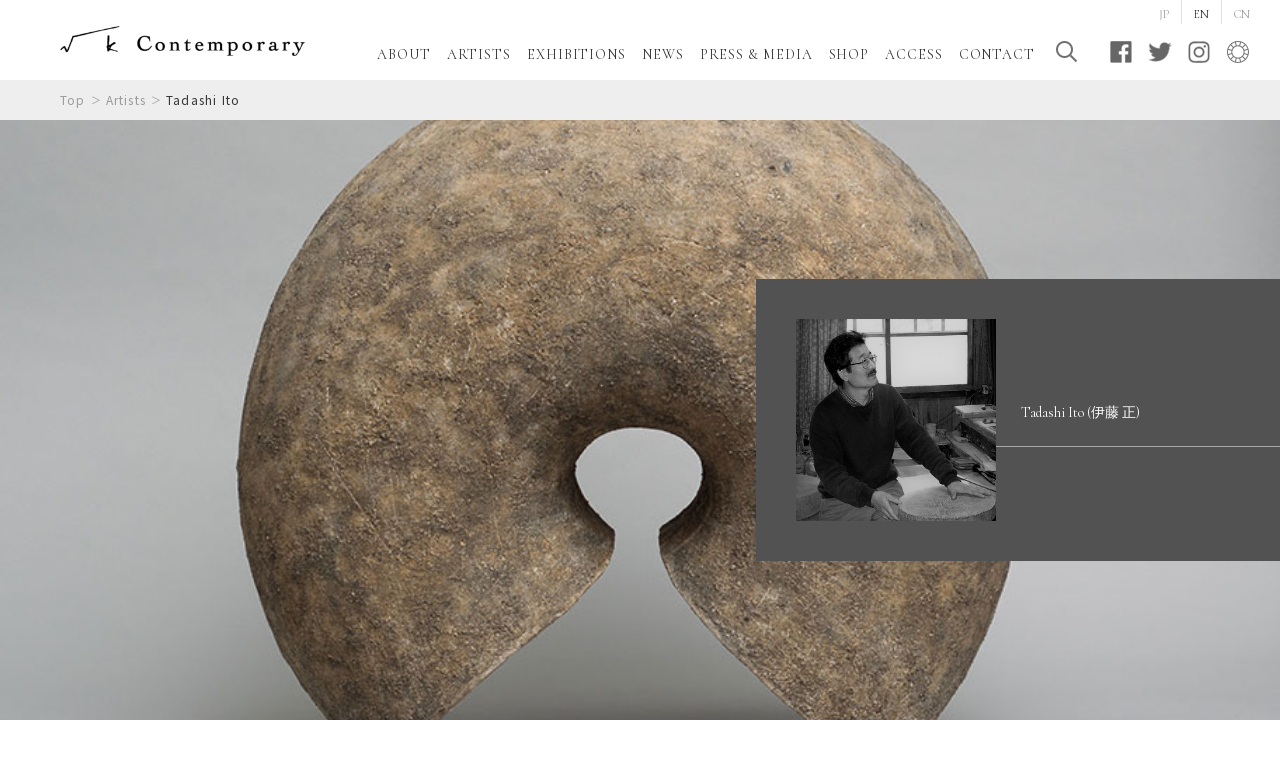

--- FILE ---
content_type: text/html; charset=UTF-8
request_url: https://root-k.jp/artists_en/tadashi-ito/
body_size: 4083
content:
<!DOCTYPE html>
<html>
  <head>
    <!-- Global site tag (gtag.js) - Google Analytics -->
<script async src="https://www.googletagmanager.com/gtag/js?id=UA-130024951-1"></script>
<script>
  window.dataLayer = window.dataLayer || [];
  function gtag(){dataLayer.push(arguments);}
  gtag('js', new Date());
  gtag('config', 'UA-130024951-1');
</script>
<meta charset="utf-8">
<meta name="viewport" content="width=device-width,initial-scale=1">
<meta name="format-detection" content="telephone=no">
<meta name="twitter:card" content="summary_large_image">
<link rel="icon" href="https://root-k.jp/favicon.ico">
<title>√K Contemporary</title>
<link rel="stylesheet" type="text/css" href="https://root-k.jp/wp-content/themes/root-k/css/global.css">
<script src="https://root-k.jp/wp-content/themes/root-k/js/vender/jquery-3.5.1.min.js"></script>
<script src="https://root-k.jp/wp-content/themes/root-k/js/global.js"></script>
    <script src="https://root-k.jp/wp-content/themes/root-k/js/vender/slick.min.js"></script>
    <script src="https://root-k.jp/wp-content/themes/root-k/js/artists_single.js"></script>
    <link rel="stylesheet" type="text/css" href="https://root-k.jp/wp-content/themes/root-k/css/vender/slick.css">
    <link rel="stylesheet" type="text/css" href="https://root-k.jp/wp-content/themes/root-k/css/artists_single.css">
    <link rel='dns-prefetch' href='//root-k.jp' />
<link rel='dns-prefetch' href='//s.w.org' />
<link rel='stylesheet' id='wp-block-library-css'  href='https://root-k.jp/wp-includes/css/dist/block-library/style.min.css?ver=5.1.6' type='text/css' media='all' />
<link rel='stylesheet' id='mts_simple_booking_front_css-css'  href='https://root-k.jp/wp-content/plugins/mts-simple-booking-c/css/mtssb-front.css?ver=5.1.6' type='text/css' media='all' />
  </head>
  <body>
    <header id="header">
  <div id="header_logo"><a href="https://root-k.jp/en/"><img class="home" src="https://root-k.jp/wp-content/themes/root-k/images/global/header_logo_home.png" alt="√K Contemporary"><img class="global" src="https://root-k.jp/wp-content/themes/root-k/images/global/header_logo_global.png" alt="√K Contemporary"></a></div>
  <div id="header_inner_container">
    <div id="header_inner">
      <nav id="header_nav_container">
        <div class="sp" id="header_search_sp_container">
          <form role="search" id="header_search_sp" action="https://root-k.jp/" method="get">
            <label class="hoverAction">
              <input type="submit"><img class="sp" src="https://root-k.jp/wp-content/themes/root-k/images/global/sp/header_icon_loupe.png" alt="Search">
            </label>
            <input type="search" value="" name="s" placeholder="ARTISTS/EXHIBITIONS/SHOP">
            <input type="hidden" name="language" value="en">
          </form>
        </div>
        <div class="en" id="header_nav">
          <ul>
            <li><a href="https://root-k.jp/about_en/">ABOUT</a></li>
            <li><a href="https://root-k.jp/artists_en/">ARTISTS</a></li>
            <li><a href="https://root-k.jp/exhibitions_en/">EXHIBITIONS</a></li>
            <li><a href="https://root-k.jp/news_en/">NEWS</a></li>
            <li><a href="https://root-k.jp/press-media_en/">PRESS &amp; MEDIA</a></li>
          </ul>
          <ul>
            <li><a href="https://root-k.jp/shop_en/">SHOP</a></li>
            <li><a href="https://root-k.jp/access_en/">ACCESS</a></li>
            <li><a href="https://root-k.jp/contact_en/">CONTACT</a></li>
          </ul>
        </div>
      </nav>
      <div id="header_sns_container">
        <ul id="header_sns">
          <li class="search pc">
            <div id="header_search_pc_container">
              <form role="search" id="header_search_pc" action="https://root-k.jp/" method="get">
                <label class="hoverAction">
                  <input type="submit"><img src="https://root-k.jp/wp-content/themes/root-k/images/global/header_icon_loupe.png" alt="Search">
                </label>
                <div id="header_search_pc_input_container">
                  <input type="search" id="header_search_pc_input" value="" name="s" placeholder="ARTISTS/EXHIBITIONS/SHOP">
                </div>
                <input type="hidden" name="language" value="en">
              </form>
            </div>
          </li>
          <li class="facebook"><a href="https://www.facebook.com/rootkcontemporary/" target="_blank"><img class="pc" src="https://root-k.jp/wp-content/themes/root-k/images/global/header_icon_facebook.png" alt="Facebook"><img class="sp" src="https://root-k.jp/wp-content/themes/root-k/images/global/sp/header_icon_facebook.png" alt="Facebook"></a></li>
          <li class="twitter"><a href="https://twitter.com/rk_contemporary" target="_blank"><img class="pc" src="https://root-k.jp/wp-content/themes/root-k/images/global/header_icon_twitter.png" alt="Twitter"><img class="sp" src="https://root-k.jp/wp-content/themes/root-k/images/global/sp/header_icon_twitter.png" alt="Twitter"></a></li>
          <li class="instagram"><a href="https://www.instagram.com/rk_contemporary/" target="_blank"><img class="pc" src="https://root-k.jp/wp-content/themes/root-k/images/global/header_icon_instagram.png" alt="Instagram"><img class="sp" src="https://root-k.jp/wp-content/themes/root-k/images/global/sp/header_icon_instagram.png" alt="Instagram"></a></li>
          <li class="ocula"><a href="https://ocula.com/art-galleries/k-contemporary/" target="_blank"><img class="pc" src="https://root-k.jp/wp-content/themes/root-k/images/global/header_icon_ocula.png" alt="OCULA"><img class="sp" src="https://root-k.jp/wp-content/themes/root-k/images/global/sp/header_icon_ocula.png" alt="OCULA"></a></li>
        </ul>
      </div>
    </div>
    <div id="header_language_container">
      <ul class="en" id="header_language">
        <!-- JP -->
        <li><a href="https://root-k.jp/artists/tadashiito/">JP</a></li>
        <!-- EN -->
        <li><div class="current">EN</div></li>

        <!-- CN -->
                <li><a href="https://root-k.jp/about_cn/">CN</a></li>
              </ul>
    </div>
  </div>
  <div class="sp" id="header_inner_open_button_container">
    <button type="button" id="header_inner_open_button">
      <div class="bars">
        <div class="bar top"></div>
        <div class="bar middle"></div>
        <div class="bar bottom"></div>
      </div>
    </button>
  </div>
</header>
    <div id="breadpath">
      <ul>
        <li><a href="https://root-k.jp/en/">Top</a></li>
        <li><a href="https://root-k.jp/artists_en/">Artists</a></li>
        <li><span>Tadashi Ito</span></li>
      </ul>
    </div>
    <main>
      <section id="profile">
        <div id="profile_bg" style="background-image: url(https://root-k.jp/wp-content/uploads/2020/07/Ito_sa.jpg)" alt=""></div>
        <div id="profile_inner_container">
          <div id="profile_inner">
            <h1 id="profile_image_and_name">
              <div id="profile_image"><img src="https://root-k.jp/wp-content/uploads/2020/08/Ito_Portrait_w-2.jpg" alt=""></div>
              <div id="profile_name">
                <div class="ja"></div>
                <div class="en">Tadashi Ito (伊藤 正)</div>
              </div>
            </h1>
          </div>
        </div>
      </section>

            <section id="works">
        <div class="inner">
          <div id="works_inner">
            <div class="left_side" id="works_side_bar">
              <h2 class="en">WORKS</h2>
              <div id="works_slider_nav_container">
                <ul id="works_slider_nav">
                                    <li>
                    <button class="works_slider_thumbnail current" type="button" style="background-image: url(https://root-k.jp/wp-content/uploads/2020/07/Ito_sa.jpg)" data-index="0"></button>
                  </li>
                                    <li>
                    <button class="works_slider_thumbnail" type="button" style="background-image: url(https://root-k.jp/wp-content/uploads/2020/07/ito-006-scaled.jpg)" data-index="1"></button>
                  </li>
                                    <li>
                    <button class="works_slider_thumbnail" type="button" style="background-image: url(https://root-k.jp/wp-content/uploads/2020/07/28-140-scaled.jpg)" data-index="2"></button>
                  </li>
                                    <li>
                    <button class="works_slider_thumbnail" type="button" style="background-image: url(https://root-k.jp/wp-content/uploads/2020/07/ito-003-scaled.jpg)" data-index="3"></button>
                  </li>
                                  </ul>
              </div>
            </div>
            <div class="right_side" id="works_slider_container">
              <ul id="works_slider">
                                <li>
                  <div class="photo" style="background-image:url(https://root-k.jp/wp-content/uploads/2020/07/Ito_sa.jpg)" data-image_modal_index="0"></div>
                  <div class="caption">
                    <p>Ss-01</p>
                  </div>
                </li>
                                <li>
                  <div class="photo" style="background-image:url(https://root-k.jp/wp-content/uploads/2020/07/ito-006-scaled.jpg)" data-image_modal_index="1"></div>
                  <div class="caption">
                    <p>Ss-05</p>
                  </div>
                </li>
                                <li>
                  <div class="photo" style="background-image:url(https://root-k.jp/wp-content/uploads/2020/07/28-140-scaled.jpg)" data-image_modal_index="2"></div>
                  <div class="caption">
                    <p>Ss-07</p>
                  </div>
                </li>
                                <li>
                  <div class="photo" style="background-image:url(https://root-k.jp/wp-content/uploads/2020/07/ito-003-scaled.jpg)" data-image_modal_index="3"></div>
                  <div class="caption">
                    <p>Ss-09</p>
                  </div>
                </li>
                              </ul>
              <div id="works_slider_arrows"></div>
            </div>
          </div>
        </div>
      </section>
        
      <section id="biography">
        <div class="inner">
          <div id="biography_inner">
            <h2 class="left_side en"><span>BIOGRAPHY</span></h2>
            <div class="right_side" id="biography_container">
              <div id="biography_content">
                <p>Tadashi Ito (伊藤 正 1952-) is a potter who currently works in Iwate prefecture.⠀<br />
After earning his geology degree in university, Ito eventually returned to his hometown in Iwate and began creating works.</p>
<p>Using his native soil, which he digs with his two hands, his simple and elegant works render a powerful sense of nostalgia. Underlying the timeless aesthetic of his works, Ito&rsquo;s organic way of production reveals his great affinity for nature.&nbsp;</p>
<p>Nostalgic yet profoundly other, his work possesses a harmonious polarity that grants them a world of their own.&nbsp;</p>
<p>Timeline:<br />
1952: Born in Kamaishi city, Iwate<br />
1979: Apprentices at Tsukamoto Pottery (current Tsukamoto Co., Ltd.) in Mashiko city, Tochigi<br />
1985: Launches a kiln in Tono city, Iwate<br />
1995: Launches a kiln in Hanamaki city, Iwate</p>
<p>&nbsp;</p>
              </div>
                            <div id="biography_solo_exhibition">
                <dl>
                  <dt>［Solo Exhibitions］</dt>
                  <dd>
                    <p>2008: Solo Exhibition &#8220;Tadashi Ito,&#8221; Momoi, Tokyo</p>
<p>Solo Exhibition &#8220;Tadashi Ito investigator of Realism,&#8221; Otaru City Museum of Art, Hokkaido</p>
<p>2012: Solo Exhibition &#8220;Tadashi Ito Drop of Ocean,&#8221; TKG ceramics, Kyoto</p>
<p>2019: Solo Exhibition &#8220;Tadashi Ito,&#8221; Gallery SU, Tokyo</p>
<p>Solo Exhibition &#8220;Tadashi Ito,&#8221; Westbeth Gallery KOZUKA, Aichi</p>
<p>&nbsp;</p>
                  </dd>
                </dl>
              </div>
                            <div id="biography_other_exhibition">
                <dl>
                  <dt>［Group Exhibitions］</dt>
                  <dd>
                    <p>2001: &ldquo;Bi no Kuni Waga Kokyo (Beautiful Country, My Home)&rdquo;, Yorozu Tetsugoro Memorial Museum, Iwate</p>
<p>2004: Asahi Modern Craft Exhibition (Osaka, Yokohama, Guest Exhibitor)</p>
<p>2006: Cool &amp; Sophisticated: Contemporary Master Ceramists of Japan at Ibaraki Ceramic Art Museum</p>
<p>2008: The 2nd Musee Tomo prize, Contemporary Ceramics for the Tea Ceremony- Free Creativity and Atypical Usage (Musee Tomo, Tokyo)</p>
<p>2010: The 3rd Musee Tomo prize, Contemporary Ceramics for the Tea Ceremony- Free Creativity and Atypical Usage (Musee Tomo, Tokyo)</p>
<p>2017: Ito Tadashi x Kusunoki Keishu Exhibition (Kashima Arts, Tokyo)</p>
<p>2021: <a href="https://root-k.jp/exhibitions/summer2021collection/">&radic;K Collection Summer 2021</a>, &radic;K Contemporary, Tokyo, Japan&nbsp;</p>
<p>2022: <a href="https://root-k.jp/exhibitions/winter2022collection/">&radic;K Collection Winter 2022</a>, &radic;K Contemporary, Tokyo, Japan&nbsp;</p>
<p>&nbsp;</p>
<p>[Awards]</p>
<p>2008: The Musee Tomo prize, Contemporary Ceramics of Japanese Tea Ceremony (Musee Tomo, Tokyo), Award Winner</p>
<p>2013: Iwate-ken Bijutsu (Iwate Prefecture Art), Award Winner</p>
<p>&nbsp;</p>
                  </dd>
                </dl>
              </div>
                          </div>
          </div>
        </div>
      </section>

      
      <div id="pager_single_container">
        <div class="inner">
          <div id="pager_single">
                        <div class="pager_arrow pager_arrow_prev">
              <a href="https://root-k.jp/artists_en/kiyoshihamada/">
                <div class="pager_arrow_name">
                  <div class="en">Kiyoshi Hamada (浜田 浄)</div>
                  <div class="ja"></div>
                </div>
              </a>
            </div>
                        <div id="pager_single_back_to_list">
              <a href="https://root-k.jp/artists_en/">
                <span class="en">BACK TO LIST</span>
              </a>
            </div>
                        <div class="pager_arrow pager_arrow_next">
              <a href="https://root-k.jp/artists_en/shiorihorie/">
                <div class="pager_arrow_name">
                  <div class="en">Shiori Horie (堀江 栞)</div>
                  <div class="ja"></div>
                </div>
              </a>
            </div>
                      </div>
        </div>
      </div>
    </main>
    <footer id="footer">
  <div id="footer_inner">
    <div id="footer_logo"><a href="https://root-k.jp/en/"><img src="https://root-k.jp/wp-content/themes/root-k/images/global/footer_logo.png" alt="√K Contemporary"></a></div>
    <div id="footer_text">
      <dl>
        <dt><span>√K Contemporary</span><span>（Root K Contemporary）</span></dt>
        <dd>
          <p><span>〒162-0836 東京都新宿区南町6 / </span><span>6 Minamicho, Shinjuku-ku, Tokyo, 162-0836</span><br>Tel：03-6280-8808<br>E-mail：info@root-k.jp<br>Hours：1pm - 7pm<br><span>Closed：日曜・月曜 / </span><span>Sundays, Mondays</span><br><span>イベントスペースについては<a href="https://root-k.jp/space-root-k_en/">こちら</a> / </span><span><a href="https://root-k.jp/space-root-k_en/">Click here</a> for details on the event space</span></p>
        </dd>
      </dl>
    </div>
    <div class="sp" id="footer_sns_container">
      <ul id="footer_sns">
        <li class="facebook"><a href="https://www.facebook.com/rootkcontemporary/" target="_blank"><img src="https://root-k.jp/wp-content/themes/root-k/images/global/footer_icon_facebook.png" alt="Facebook"></a></li>
        <li class="twitter"><a href="https://twitter.com/rk_contemporary" target="_blank"><img src="https://root-k.jp/wp-content/themes/root-k/images/global/footer_icon_twitter.png" alt="Twitter"></a></li>
        <li class="instagram"><a href="https://www.instagram.com/rk_contemporary/" target="_blank"><img src="https://root-k.jp/wp-content/themes/root-k/images/global/footer_icon_instagram.png" alt="Instagram"></a></li>
        <li class="artsy"><a href="https://www.artsy.net/rootkcontemporary" target="_blank"><img src="https://root-k.jp/wp-content/themes/root-k/images/global/footer_icon_artsy.png" alt="Artsy"></a></li>
      </ul>
    </div>
  </div>
  <div id="footer_copyright">
    <p class="en"><span class="ja">&copy;</span> SEI-RIN Co.,Ltd</p>
  </div>
</footer>
    <div class="image_modal_container" data-image_modal_index="0">
      <div class="image_modal_overlay">
        <button class="image_modal_close_button" type="button"></button>
      </div>
      <div class="image_modal">
        <div class="image_modal_image_container" data-orientation="landscape">
          <div class="image_modal_image"><img src="https://root-k.jp/wp-content/uploads/2020/07/Ito_sa.jpg" alt=""></div>
        </div>
                <div class="image_modal_arrows">
                    <button class="image_modal_arrow image_modal_arrow_next" type="button" data-image_modal_index="1"></button>        </div>
              </div>
    </div>
        <div class="image_modal_container" data-image_modal_index="1">
      <div class="image_modal_overlay">
        <button class="image_modal_close_button" type="button"></button>
      </div>
      <div class="image_modal">
        <div class="image_modal_image_container" data-orientation="landscape">
          <div class="image_modal_image"><img src="https://root-k.jp/wp-content/uploads/2020/07/ito-006-scaled.jpg" alt=""></div>
        </div>
                <div class="image_modal_arrows">
          <button class="image_modal_arrow image_modal_arrow_prev" type="button" data-image_modal_index="0"></button>          <button class="image_modal_arrow image_modal_arrow_next" type="button" data-image_modal_index="2"></button>        </div>
              </div>
    </div>
        <div class="image_modal_container" data-image_modal_index="2">
      <div class="image_modal_overlay">
        <button class="image_modal_close_button" type="button"></button>
      </div>
      <div class="image_modal">
        <div class="image_modal_image_container" data-orientation="landscape">
          <div class="image_modal_image"><img src="https://root-k.jp/wp-content/uploads/2020/07/28-140-scaled.jpg" alt=""></div>
        </div>
                <div class="image_modal_arrows">
          <button class="image_modal_arrow image_modal_arrow_prev" type="button" data-image_modal_index="1"></button>          <button class="image_modal_arrow image_modal_arrow_next" type="button" data-image_modal_index="3"></button>        </div>
              </div>
    </div>
        <div class="image_modal_container" data-image_modal_index="3">
      <div class="image_modal_overlay">
        <button class="image_modal_close_button" type="button"></button>
      </div>
      <div class="image_modal">
        <div class="image_modal_image_container" data-orientation="landscape">
          <div class="image_modal_image"><img src="https://root-k.jp/wp-content/uploads/2020/07/ito-003-scaled.jpg" alt=""></div>
        </div>
                <div class="image_modal_arrows">
          <button class="image_modal_arrow image_modal_arrow_prev" type="button" data-image_modal_index="2"></button>                  </div>
              </div>
    </div>
    <script type='text/javascript' src='https://root-k.jp/wp-includes/js/wp-embed.min.js?ver=5.1.6'></script>
  </body>
</html>


--- FILE ---
content_type: text/css
request_url: https://root-k.jp/wp-content/themes/root-k/css/global.css
body_size: 5532
content:
@charset "UTF-8";
@import url("https://fonts.googleapis.com/css2?family=Cormorant:wght@400;700&family=Noto+Sans+JP:wght@400;700&display=swap");
html, body, div, span, object, iframe, h1, h2, h3, h4, h5, h6, p, blockquote, pre, a, abbr, acronym, address, big, cite, code, del, dfn, em, img, ins, kbd, q, s, samp, small, strike, strong, sub, sup, tt, var, b, u, i, dl, dt, dd, ol, ul, li, fieldset, form, label, legend, table, caption, tbody, tfoot, thead, tr, th, td, article, aside, canvas, details, embed, figure, figcaption, footer, header, hgroup, menu, nav, output, ruby, section, summary, time, mark, audio, video, input, button, textarea, select, option {
	margin: 0;
	padding: 0;
	border: 0;
	outline: none;
	color: inherit;
	font: inherit;
	text-decoration: inherit;
	vertical-align: baseline;
}
article, aside, details, figcaption, figure, main, footer, header, hgroup, menu, nav, section, form {
	display: block;
}
html, body {
	-webkit-text-size-adjust: 100%;
	-webkit-text-size-adjust: 100%;
	    -ms-text-size-adjust: 100%;
	    -ms-text-size-adjust: 100%;
	        text-size-adjust: 100%;
}
html {
	font-size: 62.5%;
}
body {
	color: #343434;
	font-family: "Noto Sans JP", sans-serif;
	font-weight: 400;
	line-height: 1;
}
ol, ul, li {
	display: block;
	list-style: none;
}
blockquote, q {
	quotes: none;
}
blockquote:before, q:before, blockquote:after, q:after {
	content: "";
	content: none;
}
table {
	border-spacing: 0;
	border-collapse: collapse;
}
input, button, textarea, select, option {
	border-radius: 0;
	background-color: rgba(255,255,255,0);
	color: inherit;

	-webkit-appearance: none;
	   -moz-appearance: none;
	        appearance: none;
}
img {
	width: 100%;
	vertical-align: bottom;
}
a, button, input[type="button"], input[type="submit"], label.hoverAction {
	cursor: pointer;
	-webkit-transition: opacity 0.75s;
	   -moz-transition: opacity 0.75s;
	    -ms-transition: opacity 0.75s;
	     -o-transition: opacity 0.75s;
	        transition: opacity 0.75s;
}
a:hover, button:hover, input[type="button"]:hover, input[type="submit"]:hover, label.hoverAction:hover {
	opacity: 0.6;

	-ms-filter: "progid:DXImageTransform.Microsoft.Alpha(Opacity=60)";
	    filter: alpha(opacity=60);
}
* {
	-webkit-box-sizing: border-box;
	   -moz-box-sizing: border-box;
	        box-sizing: border-box;
}
*:before, *:after {
	-webkit-box-sizing: border-box;
	   -moz-box-sizing: border-box;
	        box-sizing: border-box;
	margin: 0;
	padding: 0;
	border: 0;
	font: inherit;
	vertical-align: baseline;
	line-height: 1;
}
::-webkit-input-placeholder {
	color: #b9b9b9;
}
:-ms-input-placeholder {
	color: #b9b9b9;
}
::placeholder {
	color: #b9b9b9;
}
.ja {
	font-family: "Noto Sans JP", sans-serif;
	font-weight: 400;
}
.en {
	font-family: "Cormorant", serif;
	font-weight: 400;
}
@media screen and (min-width: 1025px) {
	.sp {
		display: none !important;
	}
}
@media screen and (max-width: 1024px) {
	.pc {
		display: none !important;
	}
}
@media screen and (min-width: 375px) {
	.maxw374 {
		display: none !important;
	}
}
@media screen and (max-width: 374px) {
	.minw375 {
		display: none !important;
	}
}
@media screen and (min-width: 1025px) {
	body {
		padding-top: 120px;
	}
}
@media screen and (max-width: 1024px) {
	body {
		padding-top: 90px;
	}
}
#header {
	position: fixed;
	z-index: 9999;
	top: 0;
	left: 0;
	width: 100%;
	background-color: #fff;
}
#header_logo .home {
	display: none;
}
#header_nav a {
	display: block;
}
#header_sns {
	display: -webkit-box;
	display:    -moz-box;
	display: -webkit-flex;
	display: -ms-flexbox;
	display:         box;
	display:         flex;
}
#header_language {
	display: -webkit-box;
	display:    -moz-box;
	display: -webkit-flex;
	display: -ms-flexbox;
	display:         box;
	display:         flex;
}
#header_language_container {
	position: absolute;
	top: 0;
	right: 0;
}
#header_language li {
	padding: 0 12px;
}
#header_language li + li {
	border-left: 1px solid #e2e2e2;
}
#header_language li a {
	display: block;
	color: #9a9a9a;
	-webkit-transition: color 0.75s;
	   -moz-transition: color 0.75s;
	    -ms-transition: color 0.75s;
	     -o-transition: color 0.75s;
	        transition: color 0.75s;
}
#header_language li a:hover {
	opacity: 1;
	color: inherit;

	-ms-filter: none;
	    filter: none;
}
@media screen and (min-width: 1120px) {
	#header_nav a {
		font-size: 1.4rem;
	}
}
@media screen and (max-width: 1119px) and (min-width: 1025px) {
	#header_nav a {
		font-size: 1.2rem;
	}
}
@media screen and (min-width: 1025px) {
	#header {
		height: 80px;
	}
	#header_logo {
		position: absolute;
		z-index: 1;
		top: 0;
		left: 0;
		padding: 26px 0 0 60px;
	}
	#header_logo a {
		display: block;
		width: 245px;
	}
	#header_inner {
		display: -webkit-box;
		display:    -moz-box;
		display: -webkit-flex;
		display: -ms-flexbox;
		display:         box;
		display:         flex;
		position: absolute;
		right: 0;
		bottom: 16px;
		max-width: 100%;
		padding-right: 30px;

		-webkit-align-items: flex-end;
		        align-items: flex-end;
		-webkit-box-align: end;
		   -moz-box-align: end;
		     -o-box-align: end;
		-ms-flex-align: end;
	}
	#header_inner_container {
		display: block !important;
	}
	#header_nav {
		display: -webkit-box;
		display:    -moz-box;
		display: -webkit-flex;
		display: -ms-flexbox;
		display:         box;
		display:         flex;
		width: 100%;

		-webkit-box-lines: multiple;
		   -moz-box-lines: multiple;
		     -o-box-lines: multiple;
		-webkit-box-pack: end;
		   -moz-box-pack: end;
		     -o-box-pack: end;
		-ms-flex-pack: end;
		-webkit-flex-wrap: wrap;
		    -ms-flex-wrap: wrap;
		        flex-wrap: wrap;
		-webkit-justify-content: flex-end;
		        justify-content: flex-end;
	}
	#header_nav_container {
		width: calc(100% - 195px);
		margin-right: 12px;
		padding-left: 305px;
	}
	#header_nav ul {
		display: -webkit-box;
		display:    -moz-box;
		display: -webkit-flex;
		display: -ms-flexbox;
		display:         box;
		display:         flex;

		-webkit-box-lines: multiple;
		   -moz-box-lines: multiple;
		     -o-box-lines: multiple;
		-webkit-box-pack: end;
		   -moz-box-pack: end;
		     -o-box-pack: end;
		-ms-flex-pack: end;
		-webkit-flex-wrap: wrap;
		    -ms-flex-wrap: wrap;
		        flex-wrap: wrap;
		-webkit-justify-content: flex-end;
		        justify-content: flex-end;
	}
	#header_nav li {
		padding: 0 8px;
	}
	#header_nav a {
		padding-top: 0.5rem;
		line-height: 1.9rem;
		letter-spacing: 0.065em;
	}
	#header_nav span {
		display: inline-block;
		vertical-align: bottom;
	}
	#header_sns {
		width: 195px;
	}
	#header_sns li {
		width: 24px;
	}
	#header_sns li + li {
		margin-left: 15px;
	}
	#header_sns li.facebook {
		margin-left: 30px;
	}
	#header_sns input[type="submit"] {
		display: none;
	}
	#header_search_pc {
		position: relative;
	}
	#header_search_pc label {
		display: block;
	}
	#header_search_pc_container:hover #header_search_pc_input_container, #header_search_pc_container.opened #header_search_pc_input_container {
		visibility: visible;
		opacity: 1;

		-ms-filter: none;
		    filter: none;
	}
	#header_search_pc_input {
		position: relative;
		width: 300px;
		padding: 5px 15px;
		border-radius: 30px;
		background-color: #fff;
		font-size: 1.3rem;
		line-height: 2rem;
	}
	#header_search_pc_input_container {
		visibility: hidden;
		position: absolute;
		top: 100%;
		right: -20px;
		padding: 10px 5px 5px;
		opacity: 0;
		-webkit-transition-duration: 0.6s;
		   -moz-transition-duration: 0.6s;
		    -ms-transition-duration: 0.6s;
		     -o-transition-duration: 0.6s;
		        transition-duration: 0.6s;
		-webkit-transition-property: opacity, visibility;
		   -moz-transition-property: opacity, visibility;
		    -ms-transition-property: opacity, visibility;
		     -o-transition-property: opacity, visibility;
		        transition-property: opacity, visibility;

		-ms-filter: "progid:DXImageTransform.Microsoft.Alpha(Opacity=0)";
		    filter: alpha(opacity=0);
	}
	#header_search_pc_input_container:before {
		display: block;
		position: absolute;
		bottom: 0;
		left: 0;
		width: 100%;
		height: 40px;
		border-radius: 40px;
		background-color: rgba(237,237,237,0.9);
		content: "";
	}
	#header_language_container {
		padding-right: 18px;
	}
	#header_language a, #header_language .current {
		height: 2.4rem;
		padding-top: 0.8rem;
		font-size: 1.2rem;
	}
}
@media screen and (max-width: 1024px) {
	#header {
		height: 55px;
		padding: 0 15px;
	}
	#header_logo {
		display: -webkit-box;
		display:    -moz-box;
		display: -webkit-flex;
		display: -ms-flexbox;
		display:         box;
		display:         flex;
		height: 100%;

		-webkit-align-items: center;
		        align-items: center;
		-webkit-box-align: center;
		   -moz-box-align: center;
		     -o-box-align: center;
		-ms-flex-align: center;
	}
	#header_logo a {
		display: block;
		width: 196px;
	}
	#header_inner {
		padding: 75px 0 35px;
	}
	#header_inner_container {
		display: none;
		overflow-y: scroll;
		position: fixed;
		z-index: 9999;
		top: 55px;
		left: 0;
		width: 100%;
		height: calc(100% - 55px);
		background-color: rgba(82,82,82,0.9);
		color: #fff;
	}
	#header_nav {
		text-align: center;
	}
	#header_nav_container {
		margin-bottom: 60px;
	}
	#header_nav a {
		font-size: 2.5rem;
		text-indent: 0.1em;
		line-height: 5rem;
		letter-spacing: 0.1em;
	}
	#header_search_sp {
		display: -webkit-box;
		display:    -moz-box;
		display: -webkit-flex;
		display: -ms-flexbox;
		display:         box;
		display:         flex;
		border-radius: 45px;
		background-color: #9b9b9b;
	}
	#header_search_sp_container {
		margin-bottom: 15px;
		padding: 0 30px;
	}
	#header_search_sp input[type="submit"] {
		display: none;
	}
	#header_search_sp input[type="text"], #header_search_sp input[type="search"] {
		width: calc(100% - 56px);
		font-size: 1.6rem;
		line-height: 4.5rem;
	}
	#header_search_sp label {
		display: block;
		width: 56px;
		height: 45px;
		padding: 12px 18px 0;
	}
	#header_sns {
		-webkit-box-pack: center;
		   -moz-box-pack: center;
		     -o-box-pack: center;
		-ms-flex-pack: center;
		-webkit-justify-content: center;
		        justify-content: center;
	}
	#header_sns li:nth-of-type(n+2) {
		width: 35px;
	}
	#header_sns li:nth-of-type(n+3) {
		margin-left: 30px;
	}
	#header_language_container {
		padding-top: 15px;
	}
	#header_language a, #header_language .current {
		height: 2rem;
		padding-top: 0.5rem;
		font-size: 1.3rem;
	}
	#header_inner_open_button {
		display: block;
	}
	#header_inner_open_button.opened .bars {
		-webkit-transform: rotate(45deg);
		   -moz-transform: rotate(45deg);
		    -ms-transform: rotate(45deg);
		     -o-transform: rotate(45deg);
		        transform: rotate(45deg);
	}
	#header_inner_open_button.opened .bar.top, #header_inner_open_button.opened .bar.bottom {
		top: 8px;
	}
	#header_inner_open_button.opened .bar.middle {
		-webkit-transform: scaleX(0);
		   -moz-transform: scaleX(0);
		    -ms-transform: scaleX(0);
		     -o-transform: scaleX(0);
		        transform: scaleX(0);
	}
	#header_inner_open_button.opened .bar.top {
		-webkit-transform: rotate(-180deg);
		   -moz-transform: rotate(-180deg);
		    -ms-transform: rotate(-180deg);
		     -o-transform: rotate(-180deg);
		        transform: rotate(-180deg);
	}
	#header_inner_open_button.opened .bar.bottom {
		-webkit-transform: rotate(-270deg);
		   -moz-transform: rotate(-270deg);
		    -ms-transform: rotate(-270deg);
		     -o-transform: rotate(-270deg);
		        transform: rotate(-270deg);
	}
	#header_inner_open_button_container {
		position: absolute;
		top: 50%;
		right: 15px;
		-webkit-transform: translateY(-50%);
		   -moz-transform: translateY(-50%);
		    -ms-transform: translateY(-50%);
		     -o-transform: translateY(-50%);
		        transform: translateY(-50%);
	}
	#header_inner_open_button .bars {
		position: relative;
		width: 30px;
		height: 17px;
		-webkit-transition: -webkit-transform 0.3s;
		   -moz-transition:    -moz-transform 0.3s;
		    -ms-transition:     -ms-transform 0.3s;
		     -o-transition:      -o-transform 0.3s;
		        transition:         transform 0.3s;
	}
	#header_inner_open_button .bar {
		position: absolute;
		left: 0;
		width: 100%;
		height: 1px;
		background-color: currentColor;
		-webkit-transition: -webkit-transform 0.3s, top 0.3s;
		   -moz-transition:    -moz-transform 0.3s, top 0.3s;
		    -ms-transition:     -ms-transform 0.3s, top 0.3s;
		     -o-transition:      -o-transform 0.3s, top 0.3s;
		        transition:         transform 0.3s, top 0.3s;
	}
	#header_inner_open_button .bar.top {
		top: 0;
	}
	#header_inner_open_button .bar.middle {
		top: 8px;
	}
	#header_inner_open_button .bar.bottom {
		top: 16px;
	}
}
#breadpath {
	overflow: hidden;
	position: fixed;
	z-index: 9998;
	left: 0;
	width: 100%;
	background-color: rgba(237,237,237,0.9);
}
#breadpath ul {
	display: -webkit-box;
	display:    -moz-box;
	display: -webkit-flex;
	display: -ms-flexbox;
	display:         box;
	display:         flex;
	overflow-x: scroll;
	width: 100%;

	-webkit-box-lines: single;
	   -moz-box-lines: single;
	     -o-box-lines: single;
	-webkit-flex-wrap: nowrap;
	    -ms-flex-wrap: nowrap;
	        flex-wrap: nowrap;
}
#breadpath li {
	display: -webkit-box;
	display:    -moz-box;
	display: -webkit-flex;
	display: -ms-flexbox;
	display:         box;
	display:         flex;
	max-width: 100%;

	-webkit-align-items: center;
	        align-items: center;
	-webkit-box-align: center;
	   -moz-box-align: center;
	     -o-box-align: center;
	-ms-flex-align: center;
	-webkit-flex-shrink: 0;
	        flex-shrink: 0;
}
#breadpath li + li:before {
	display: block;
	padding: 0 0.5em;
	color: #9b9b9b;
	content: "＞";
}
#breadpath li a, #breadpath li span {
	display: block;
	font-size: 1.2rem;
	white-space: nowrap;
	letter-spacing: 0.1em;
}
#breadpath li a {
	color: #9b9b9b;
}
@media screen and (min-width: 1025px) {
	#breadpath {
		top: 80px;
		height: 40px;
		padding: 0 60px;
	}
	#breadpath ul {
		height: 60px;
	}
	#breadpath li {
		height: 40px;
		padding: 10px 0;
	}
	#breadpath a, #breadpath span {
		line-height: 2rem;
	}
}
@media screen and (max-width: 1024px) {
	#breadpath {
		top: 55px;
		height: 35px;
		padding: 0 15px;
	}
	#breadpath ul {
		height: 55px;
	}
	#breadpath li {
		height: 35px;
	}
	#breadpath a, #breadpath span {
		line-height: 3.5rem;
	}
}
#footer {
	position: relative;
	z-index: 9000;
	background-color: #fff;
}
#footer_text {
	font-size: 1.2rem;
	letter-spacing: 0.1em;
}
#footer_text a {
	text-decoration: underline;
}
#footer_text span {
	display: inline-block;
	margin-right: 0.35em;
}
#footer_text span:last-of-type {
	margin-right: 0;
}
#footer_text dt {
	margin-bottom: 1em;
}
#footer_text dd p + p {
	margin-top: 1em;
}
#footer_copyright {
	line-height: 1;
	letter-spacing: 0.1em;
}
#footer_copyright span {
	display: inline-block;
	vertical-align: middle;
}
#footer_copyright span + span {
	margin-left: 0.25em;
}
@media screen and (min-width: 1025px) {
	#footer {
		padding-left: 85px;
	}
	#footer_inner {
		display: -webkit-box;
		display:    -moz-box;
		display: -webkit-flex;
		display: -ms-flexbox;
		display:         box;
		display:         flex;
		padding: 30px 0;

		-webkit-align-items: center;
		        align-items: center;
		-webkit-box-align: center;
		   -moz-box-align: center;
		     -o-box-align: center;
		-ms-flex-align: center;
	}
	#footer_logo {
		width: 227px;
	}
	#footer_text {
		width: calc(100% - 227px);
		padding: 20px 40px 20px 110px;
		line-height: 2.3rem;
	}
	#footer_text dl {
		padding: 20px 40px 20px 0;
	}
	#footer_text dt {
		margin-bottom: 1em;
	}
	#footer_copyright {
		position: absolute;
		right: 55px;
		bottom: 55px;
	}
}
@media screen and (max-width: 1024px) {
	#footer {
		padding: 45px 15px 20px;
	}
	#footer_inner {
		margin-bottom: 50px;
	}
	#footer_logo {
		margin-bottom: 50px;
	}
	#footer_logo a {
		display: block;
		width: 136px;
		margin: 0 auto;
	}
	#footer_text {
		margin-bottom: 50px;
		line-height: 2rem;
	}
	#footer_text dl + dl {
		margin-top: 40px;
	}
	#footer_sns {
		display: -webkit-box;
		display:    -moz-box;
		display: -webkit-flex;
		display: -ms-flexbox;
		display:         box;
		display:         flex;

		-webkit-box-pack: center;
		   -moz-box-pack: center;
		     -o-box-pack: center;
		-ms-flex-pack: center;
		-webkit-justify-content: center;
		        justify-content: center;
	}
	#footer_sns li {
		width: 29px;
	}
	#footer_sns li + li {
		margin-left: 20px;
	}
	#footer_sns a {
		display: block;
	}
	#footer_copyright {
		text-indent: 0.1em;
		text-align: center;
	}
}
#pager {
	display: -webkit-box;
	display:    -moz-box;
	display: -webkit-flex;
	display: -ms-flexbox;
	display:         box;
	display:         flex;
}
#pager li {
	color: #fff;
}
#pager li + li {
	margin-left: 1em;
}
#pager li a {
	display: block;
}
#pager li a, #pager li div {
	width: 1em;
	text-align: center;
}
#pager li div {
	position: relative;
}
#pager li div:after {
	display: block;
	position: absolute;
	right: 0;
	bottom: -4px;
	left: 0;
	height: 1px;
	margin: 0 auto;
	background-color: #fff;
	content: "";
}
#pager li div span {
	opacity: 0.5;

	-ms-filter: "progid:DXImageTransform.Microsoft.Alpha(Opacity=50)";
	    filter: alpha(opacity=50);
}
#pager_container {
	display: -webkit-box;
	display:    -moz-box;
	display: -webkit-flex;
	display: -ms-flexbox;
	display:         box;
	display:         flex;
	background-color: #525252;

	-webkit-box-pack: center;
	   -moz-box-pack: center;
	     -o-box-pack: center;
	-ms-flex-pack: center;
	-webkit-justify-content: center;
	        justify-content: center;
}
#pager_container .pager_arrow a {
	display: block;
	position: relative;
	border-radius: 50%;
	background-color: #fff;
	font-size: 0;
}
#pager_container .pager_arrow a:before {
	display: block;
	position: absolute;
	top: 0;
	bottom: 0;
	margin: auto 0;
	content: "";
	-webkit-transform: rotate(45deg);
	   -moz-transform: rotate(45deg);
	    -ms-transform: rotate(45deg);
	     -o-transform: rotate(45deg);
	        transform: rotate(45deg);
}
#pager_container .pager_arrow.pager_arrow_prev a:before {
	border-bottom: 1px solid #343434;
	border-left: 1px solid #343434;
}
#pager_container .pager_arrow.pager_arrow_next a:before {
	border-top: 1px solid #343434;
	border-right: 1px solid #343434;
}
@media screen and (min-width: 1025px) {
	#pager {
		font-size: 2rem;
		line-height: 2.4rem;
	}
	#pager li div:after {
		width: 12px;
	}
	#pager_container {
		padding: 58px 0;
	}
	#pager_container .pager_arrow a {
		width: 24px;
		height: 24px;
	}
	#pager_container .pager_arrow a:before {
		width: 8px;
		height: 8px;
	}
	#pager_container .pager_arrow.pager_arrow_prev {
		margin-right: 30px;
	}
	#pager_container .pager_arrow.pager_arrow_prev a:before {
		right: 6px;
	}
	#pager_container .pager_arrow.pager_arrow_next {
		margin-left: 30px;
	}
	#pager_container .pager_arrow.pager_arrow_next a:before {
		left: 6px;
	}
}
@media screen and (max-width: 1024px) {
	#pager {
		font-size: 1.5rem;
		line-height: 2rem;
	}
	#pager li div:after {
		width: 8px;
	}
	#pager_container {
		padding: 25px 0;
	}
	#pager_container .pager_arrow a {
		width: 20px;
		height: 20px;
	}
	#pager_container .pager_arrow a:before {
		width: 6px;
		height: 6px;
	}
	#pager_container .pager_arrow.pager_arrow_prev {
		margin-right: 15px;
	}
	#pager_container .pager_arrow.pager_arrow_prev a:before {
		right: 5px;
	}
	#pager_container .pager_arrow.pager_arrow_next {
		margin-left: 15px;
	}
	#pager_container .pager_arrow.pager_arrow_next a:before {
		left: 5px;
	}
}
#pager_single {
	display: -webkit-box;
	display:    -moz-box;
	display: -webkit-flex;
	display: -ms-flexbox;
	display:         box;
	display:         flex;
	color: #fff;

	-webkit-align-items: center;
	        align-items: center;
	-webkit-box-align: center;
	   -moz-box-align: center;
	     -o-box-align: center;
	-webkit-box-lines: multiple;
	   -moz-box-lines: multiple;
	     -o-box-lines: multiple;
	-webkit-box-pack: center;
	   -moz-box-pack: center;
	     -o-box-pack: center;
	-ms-flex-align: center;
	-ms-flex-pack: center;
	-webkit-flex-wrap: wrap;
	    -ms-flex-wrap: wrap;
	        flex-wrap: wrap;
	-webkit-justify-content: center;
	        justify-content: center;
}
#pager_single > * {
	-webkit-flex-shrink: 0;
	        flex-shrink: 0;
}
#pager_single a {
	display: block;
	position: relative;
}
#pager_single_container {
	display: -webkit-box;
	display:    -moz-box;
	display: -webkit-flex;
	display: -ms-flexbox;
	display:         box;
	display:         flex;
	background-color: #525252;

	-webkit-box-pack: center;
	   -moz-box-pack: center;
	     -o-box-pack: center;
	-ms-flex-pack: center;
	-webkit-justify-content: center;
	        justify-content: center;
}
#pager_single_back_to_list {
	text-align: center;
}
#pager_single_back_to_list a {
	display: inline-block;
	position: relative;
	border: 1px solid;
	font-weight: 400;
	vertical-align: bottom;
}
#pager_single_back_to_list a:after {
	display: block;
	position: absolute;
	top: 0;
	bottom: 0;
	margin: auto 0;
	border-bottom: 1px solid;
	border-left: 1px solid;
	content: "";
	-webkit-transform: rotate(45deg);
	   -moz-transform: rotate(45deg);
	    -ms-transform: rotate(45deg);
	     -o-transform: rotate(45deg);
	        transform: rotate(45deg);
}
#pager_single .pager_arrow a {
	font-weight: 700;
	letter-spacing: 0.075em;
}
#pager_single .pager_arrow a:before, #pager_single .pager_arrow a:after {
	display: block;
	position: absolute;
	top: 0;
	bottom: 0;
	margin: auto 0;
	content: "";
}
#pager_single .pager_arrow a:before {
	border: 1px solid;
	border-radius: 100%;
}
#pager_single .pager_arrow a:after {
	-webkit-transform: rotate(45deg);
	   -moz-transform: rotate(45deg);
	    -ms-transform: rotate(45deg);
	     -o-transform: rotate(45deg);
	        transform: rotate(45deg);
}
#pager_single .pager_arrow_title {
	overflow: hidden;
}
#pager_single .pager_arrow_name {
	display: -webkit-box;
	display:    -moz-box;
	display: -webkit-flex;
	display: -ms-flexbox;
	display:         box;
	display:         flex;
}
#pager_single .pager_arrow_name .en {
	color: #9b9b9b;
}
#pager_single .pager_arrow.pager_arrow_prev a:before {
	left: 0;
}
#pager_single .pager_arrow.pager_arrow_prev a:after {
	border-bottom: 1px solid;
	border-left: 1px solid;
}
#pager_single .pager_arrow.pager_arrow_next a {
	padding-right: 58px;
}
#pager_single .pager_arrow.pager_arrow_next a:before {
	right: 0;
}
#pager_single .pager_arrow.pager_arrow_next a:after {
	right: 15px;
	border-top: 1px solid;
	border-right: 1px solid;
}
@media screen and (min-width: 1220px) {
	#pager_single_back_to_list {
		width: 450px;
	}
	#pager_single .pager_arrow {
		width: 315px;
	}
}
@media screen and (max-width: 1219px) and (min-width: 1025px) {
	#pager_single_back_to_list {
		padding-top: 40px;
	}
	#pager_single .pager_arrow {
		padding-left: 20px;
	}
}
@media screen and (max-width: 1219px) {
	#pager_single_back_to_list {
		-webkit-box-ordinal-group: 3;
		   -moz-box-ordinal-group: 3;
		     -o-box-ordinal-group: 3;
		-ms-flex-order: 3;
		-webkit-order: 3;
		        order: 3;
	}
	#pager_single .pager_arrow {
		width: 50%;
	}
}
@media screen and (min-width: 1025px) {
	#pager_single {
		font-size: 1.4rem;
	}
	#pager_single_container {
		padding: 48px 60px;
	}
	#pager_single_back_to_list {
		width: 450px;
	}
	#pager_single_back_to_list a {
		padding: 0 2.4rem 0 4rem;
		border-radius: 3.8rem;
		font-size: 1.4rem;
		line-height: 3.6rem;
	}
	#pager_single_back_to_list a:after {
		left: 20px;
		width: 10px;
		height: 10px;
	}
	#pager_single .pager_arrow a:before {
		width: 38px;
		height: 38px;
	}
	#pager_single .pager_arrow a:after {
		width: 12px;
		height: 12px;
	}
	#pager_single .pager_arrow_title {
		max-height: 4.4rem;
		line-height: 2.2rem;
	}
	#pager_single .pager_arrow_name .en {
		margin-right: 1em;
		padding-top: 0.1em;
		padding-right: 1em;
		border-right: 1px solid;
	}
	#pager_single .pager_arrow_name .ja {
		padding-bottom: 0.1em;
	}
	#pager_single .pager_arrow.pager_arrow_prev a {
		padding-left: 58px;
	}
	#pager_single .pager_arrow.pager_arrow_prev a:after {
		left: 15px;
	}
	#pager_single .pager_arrow.pager_arrow_next a {
		padding-right: 58px;
	}
	#pager_single .pager_arrow.pager_arrow_next a:after {
		right: 15px;
	}
	#pager_single .pager_arrow.pager_arrow_next .pager_arrow_name {
		-webkit-box-pack: end;
		   -moz-box-pack: end;
		     -o-box-pack: end;
		-ms-flex-pack: end;
		-webkit-justify-content: flex-end;
		        justify-content: flex-end;
	}
}
@media screen and (max-width: 1024px) {
	#pager_single {
		padding: 40px 15px;
		font-size: 1.3rem;
	}
	#pager_single_back_to_list {
		padding-top: 40px;
	}
	#pager_single_back_to_list a {
		padding: 0 2.4rem 0 4rem;
		border-radius: 4rem;
		font-size: 1.5rem;
		line-height: 3.8rem;
	}
	#pager_single_back_to_list a:after {
		left: 20px;
		width: 10px;
		height: 10px;
	}
	#pager_single .pager_arrow a:before {
		width: 30px;
		height: 30px;
		border-radius: 38px;
	}
	#pager_single .pager_arrow a:after {
		width: 8px;
		height: 8px;
	}
	#pager_single .pager_arrow_title {
		max-height: 3.6rem;
		line-height: 1.8rem;
	}
	#pager_single .pager_arrow_name {
		        flex-direction: column;
		line-height: 1.8rem;

		-webkit-box-orient: vertical;
		   -moz-box-orient: vertical;
		     -o-box-orient: vertical;
		-webkit-flex-direction: column;
		    -ms-flex-direction: column;
	}
	#pager_single .pager_arrow_name .ja {
		position: relative;
		margin-bottom: 5px;
		padding-bottom: 5px;
	}
	#pager_single .pager_arrow_name .ja:after {
		display: block;
		position: absolute;
		bottom: 0;
		width: 15px;
		height: 1px;
		background-color: #b9b9b9;
		content: "";
	}
	#pager_single .pager_arrow_name .en {
		-webkit-box-ordinal-group: 2;
		   -moz-box-ordinal-group: 2;
		     -o-box-ordinal-group: 2;
		-ms-flex-order: 2;
		-webkit-order: 2;
		        order: 2;
	}
	#pager_single .pager_arrow.pager_arrow_prev {
		padding-right: 1em;
	}
	#pager_single .pager_arrow.pager_arrow_prev a {
		padding-left: 45px;
	}
	#pager_single .pager_arrow.pager_arrow_prev a:after {
		left: 14px;
	}
	#pager_single .pager_arrow.pager_arrow_prev .pager_arrow_name {
		text-align: left;
	}
	#pager_single .pager_arrow.pager_arrow_prev .pager_arrow_name .ja:after {
		left: 0;
	}
	#pager_single .pager_arrow.pager_arrow_next {
		padding-left: 1em;
	}
	#pager_single .pager_arrow.pager_arrow_next a {
		padding-right: 45px;
	}
	#pager_single .pager_arrow.pager_arrow_next a:after {
		right: 14px;
	}
	#pager_single .pager_arrow.pager_arrow_next .pager_arrow_name {
		text-align: right;
	}
	#pager_single .pager_arrow.pager_arrow_next .pager_arrow_name .ja:after {
		right: 0;
	}
}
.image_modal {
	overflow-y: auto;
	position: relative;
	width: 100%;
	height: 100%;
}
.image_modal_overlay {
	position: absolute;
	top: 0;
	left: 0;
	width: 100%;
	height: 100%;
	background-color: rgba(0,0,0,0.8);
}
.image_modal_close_button {
	position: absolute;
}
.image_modal_close_button:before, .image_modal_close_button:after {
	display: block;
	position: absolute;
	top: 50%;
	left: 50%;
	width: 140%;
	height: 1px;
	background-color: #fff;
	content: "";
}
.image_modal_close_button:before {
	-webkit-transform: translate(-50%, -50%) rotate(45deg);
	   -moz-transform: translate(-50%, -50%) rotate(45deg);
	    -ms-transform: translate(-50%, -50%) rotate(45deg);
	     -o-transform: translate(-50%, -50%) rotate(45deg);
	        transform: translate(-50%, -50%) rotate(45deg);
}
.image_modal_close_button:after {
	-webkit-transform: translate(-50%, -50%) rotate(-45deg);
	   -moz-transform: translate(-50%, -50%) rotate(-45deg);
	    -ms-transform: translate(-50%, -50%) rotate(-45deg);
	     -o-transform: translate(-50%, -50%) rotate(-45deg);
	        transform: translate(-50%, -50%) rotate(-45deg);
}
.image_modal_container {
	visibility: hidden;
	overflow: hidden;
	position: fixed;
	z-index: 9997;
	left: 0;
	width: 100%;
	opacity: 0;
	-webkit-transition-duration: 0.6s;
	   -moz-transition-duration: 0.6s;
	    -ms-transition-duration: 0.6s;
	     -o-transition-duration: 0.6s;
	        transition-duration: 0.6s;
	-webkit-transition-property: opacity, visibility;
	   -moz-transition-property: opacity, visibility;
	    -ms-transition-property: opacity, visibility;
	     -o-transition-property: opacity, visibility;
	        transition-property: opacity, visibility;

	-ms-filter: "progid:DXImageTransform.Microsoft.Alpha(Opacity=0)";
	    filter: alpha(opacity=0);
}
.image_modal_container.visible {
	visibility: visible;
	opacity: 1;

	-ms-filter: none;
	    filter: none;
}
.image_modal_image {
	display: -webkit-box;
	display:    -moz-box;
	display: -webkit-flex;
	display: -ms-flexbox;
	display:         box;
	display:         flex;
	position: relative;
	z-index: 1;
	margin: auto;

	-webkit-align-items: center;
	        align-items: center;
	-webkit-box-align: center;
	   -moz-box-align: center;
	     -o-box-align: center;
	-webkit-box-pack: center;
	   -moz-box-pack: center;
	     -o-box-pack: center;
	-ms-flex-align: center;
	-ms-flex-pack: center;
	-webkit-justify-content: center;
	        justify-content: center;
}
.image_modal_image img {
	display: block;
	max-width: 100%;
	width: auto;
	max-height: 100%;
	height: auto;
	pointer-events: none;
}
.image_modal_arrow {
	display: block;
	position: relative;
	z-index: 1;
	border-radius: 50%;
	background-color: #222;
}
.image_modal_arrow:before {
	display: block;
	position: absolute;
	top: 0;
	bottom: 0;
	width: 30%;
	height: 30%;
	margin: auto 0;
	color: #fff;
	content: "";
	-webkit-transform: rotate(45deg);
	   -moz-transform: rotate(45deg);
	    -ms-transform: rotate(45deg);
	     -o-transform: rotate(45deg);
	        transform: rotate(45deg);
}
.image_modal_arrow_prev {
	float: left;
}
.image_modal_arrow_prev:before {
	left: 40%;
	border-bottom: 1px solid;
	border-left: 1px solid;
}
.image_modal_arrow_next {
	float: right;
}
.image_modal_arrow_next:before {
	right: 40%;
	border-top: 1px solid;
	border-right: 1px solid;
}
.image_modal_arrows {
	margin: auto;
}
.image_modal_arrows:after {
	display: block;
	clear: both;
	content: "";
}
@media screen and (min-width: 1025px) {
	.image_modal_overlay {
		z-index: 1;
	}
	.image_modal_close_button {
		top: 100px;
		right: 64px;
		width: 40px;
		height: 40px;
	}
	.image_modal_container {
		top: 80px;
		height: calc(100% - 80px);
	}
	.image_modal_image {
		height: 100%;
	}
	.image_modal_image_container {
		height: 100%;
		margin: auto;
		padding: 100px 170px 60px;
	}
	.image_modal_arrow {
		width: 50px;
		height: 50px;
	}
	.image_modal_arrows {
		position: absolute;
		top: 100px;
		right: 0;
		bottom: 60px;
		left: 0;
		width: calc(100% - 120px);
		height: 50px;
	}
}
@media screen and (max-width: 1024px) {
	.image_modal_close_button {
		z-index: 1;
		top: 55px;
		right: 20px;
		width: 25px;
		height: 25px;
	}
	.image_modal_container {
		top: 55px;
		height: calc(100% - 55px);
	}
	.image_modal_image {
		padding: 0 15px 15px;
	}
	.image_modal_image_container {
		overflow-x: auto;
		margin-bottom: 15px;
		padding-top: 105px;
	}
	.image_modal_image_container[data-orientation="landscape"] .image_modal_image {
		width: 160%;
	}
	.image_modal_arrow {
		width: 30px;
		height: 30px;
	}
	.image_modal_arrows {
		width: 100px;
		padding-bottom: 30px;
	}
}
.artist_details_modal {
	overflow-y: scroll;
	position: relative;
	width: 100%;
	height: 100%;
}
.artist_details_modal_overlay {
	position: absolute;
	z-index: 1;
	top: 0;
	left: 0;
	width: 100%;
	height: 100%;
	background-color: rgba(0,0,0,0.32);
}
.artist_details_modal_content {
	position: relative;
	z-index: 1;
	margin: auto;
	background-color: #fff;
}
.artist_details_modal_container {
	display: none;
	overflow: hidden;
	position: fixed;
	z-index: 9997;
	left: 0;
	width: 100%;
}
.artist_details_modal_close {
	position: absolute;
}
.artist_details_modal_close:before, .artist_details_modal_close:after {
	display: block;
	position: absolute;
	top: 0;
	right: 0;
	bottom: 0;
	left: 0;
	width: 100%;
	height: 2px;
	margin: auto;
	background-color: currentColor;
	content: "";
}
.artist_details_modal_close:before {
	-webkit-transform: rotate(45deg);
	   -moz-transform: rotate(45deg);
	    -ms-transform: rotate(45deg);
	     -o-transform: rotate(45deg);
	        transform: rotate(45deg);
}
.artist_details_modal_close:after {
	-webkit-transform: rotate(-45deg);
	   -moz-transform: rotate(-45deg);
	    -ms-transform: rotate(-45deg);
	     -o-transform: rotate(-45deg);
	        transform: rotate(-45deg);
}
.artist_details_modal .artist_bio_content {
	overflow: hidden;
}
@media screen and (min-width: 1400px) {
	.artist_details_modal .artist_bio_text {
		width: calc(100% - 230px);
		padding-left: 60px;
	}
}
@media screen and (max-width: 1399px) and (min-width: 1025px) {
	.artist_details_modal .artist_bio_image {
		margin-bottom: 30px;
	}
	.artist_details_modal .artist_bio_text {
		width: 100%;
	}
}
@media screen and (min-width: 1025px) {
	.artist_details_modal_container {
		top: 80px;
		height: calc(100% - 80px);
	}
	.artist_details_modal_content {
		max-width: 1080px;
		padding: 80px 60px 70px;
	}
	.artist_details_modal_content_container {
		padding: 160px 60px;
	}
	.artist_details_modal .artist_bio {
		display: -webkit-box;
		display:    -moz-box;
		display: -webkit-flex;
		display: -ms-flexbox;
		display:         box;
		display:         flex;

		-webkit-box-lines: multiple;
		   -moz-box-lines: multiple;
		     -o-box-lines: multiple;
		-webkit-flex-wrap: wrap;
		    -ms-flex-wrap: wrap;
		        flex-wrap: wrap;
	}
	.artist_details_modal .artist_bio_container + .artist_bio_container {
		margin-top: 80px;
	}
	.artist_details_modal .artist_bio_image {
		width: 230px;
	}
	.artist_details_modal .artist_bio_text .artist_bio_name {
		margin-bottom: 24px;
		padding-bottom: 24px;
		border-bottom: 1px solid #767676;
	}
	.artist_details_modal .artist_bio_text .artist_bio_name .ja {
		margin-bottom: 12px;
		font-size: 2rem;
	}
	.artist_details_modal .artist_bio_text .artist_bio_name .en {
		font-size: 1.4rem;
	}
	.artist_details_modal .artist_bio_text .artist_bio_content {
		font-size: 1.4rem;
		line-height: 2.8rem;
	}
	.artist_details_modal .artist_bio_text .artist_bio_content p + p {
		margin-top: 2.8rem;
	}
	.artist_details_modal .artist_solo_exhibition, .artist_details_modal .artist_other_exhibition {
		font-size: 1.4rem;
		line-height: 2.8rem;
	}
	.artist_details_modal .artist_solo_exhibition p + p, .artist_details_modal .artist_other_exhibition p + p {
		margin-top: 2.8rem;
	}
	.artist_details_modal_close {
		top: 20px;
		right: 10px;
		width: 40px;
		height: 40px;
	}
	.artist_details_modal .artist_solo_exhibition {
		margin-top: 60px;
	}
	.artist_details_modal .artist_other_exhibition {
		margin-top: 90px;
	}
}
@media screen and (max-width: 1024px) {
	.artist_details_modal_container {
		top: 55px;
		height: calc(100% - 55px);
	}
	.artist_details_modal_content {
		padding: 80px 15px 70px;
	}
	.artist_details_modal_content_container {
		padding-top: 35px;
	}
	.artist_details_modal_close {
		top: 50px;
		right: 15px;
		width: 26px;
		height: 26px;
	}
	.artist_details_modal .artist_bio_container + .artist_bio_container {
		margin-top: 50px;
	}
	.artist_details_modal .artist_bio_image_and_name {
		display: -webkit-box;
		display:    -moz-box;
		display: -webkit-flex;
		display: -ms-flexbox;
		display:         box;
		display:         flex;
		margin-bottom: 20px;

		-webkit-align-items: flex-end;
		        align-items: flex-end;
		-webkit-box-align: end;
		   -moz-box-align: end;
		     -o-box-align: end;
		-webkit-box-pack: justify;
		   -moz-box-pack: justify;
		     -o-box-pack: justify;
		-ms-flex-align: end;
		-ms-flex-pack: justify;
		-webkit-justify-content: space-between;
		        justify-content: space-between;
	}
	.artist_details_modal .artist_bio_image {
		width: 47.10144927536232%;
	}
	.artist_details_modal .artist_bio_name {
		width: 44.20289855072464%;
		padding-bottom: 12px;
		border-bottom: 1px solid #9b9b9b;
	}
	.artist_details_modal .artist_bio_name .ja {
		margin-bottom: 5px;
		font-size: 1.5rem;
	}
	.artist_details_modal .artist_bio_name .en {
		font-size: 1.3rem;
	}
	.artist_details_modal .artist_bio_content {
		font-size: 1.3rem;
		line-height: 2.3rem;
	}
	.artist_details_modal .artist_bio_content a {
		text-decoration: underline;
	}
	.artist_details_modal .artist_solo_exhibition, .artist_details_modal .artist_other_exhibition {
		margin-top: 50px;
		font-size: 1.3rem;
		line-height: 2.3rem;
	}
	.artist_details_modal .artist_solo_exhibition a, .artist_details_modal .artist_other_exhibition a {
		text-decoration: underline;
	}
	.artist_details_modal .artist_solo_exhibition p + p, .artist_details_modal .artist_other_exhibition p + p {
		margin-top: 2.3rem;
	}
}
@media screen and (min-width: 1025px) {
	.inner {
		max-width: 1800px;
		margin: 0 auto;
	}
}
ul[id$="_slider"] .photo {
	cursor: pointer;
	-webkit-transition: opacity 0.75s;
	   -moz-transition: opacity 0.75s;
	    -ms-transition: opacity 0.75s;
	     -o-transition: opacity 0.75s;
	        transition: opacity 0.75s;
}
ul[id$="_slider"] .photo:hover {
	opacity: 0.6;

	-ms-filter: "progid:DXImageTransform.Microsoft.Alpha(Opacity=60)";
	    filter: alpha(opacity=60);
}


--- FILE ---
content_type: text/css
request_url: https://root-k.jp/wp-content/themes/root-k/css/artists_single.css
body_size: 3400
content:
@charset "UTF-8";
section {
	position: relative;
}
section h2 {
	font-size: 4rem;
	letter-spacing: 0.075em;
}
section img {
	pointer-events: none;
}
@media screen and (min-width: 1025px) {
	section h2 {
		line-height: 4.8rem;
	}
	section .left_side {
		width: 360px;
	}
	section .right_side {
		width: calc(100% - 360px);
	}
}
#profile {
	color: #fff;
}
#profile_bg {
	background-repeat: no-repeat;
	background-position: center;
	-webkit-background-size: cover;
	   -moz-background-size: cover;
	        background-size: cover;
}
#profile_inner {
	background-color: #525252;
}
#profile_name {
	border-bottom: 1px solid rgba(255,255,255,0.5);
}
#profile_image_and_name, #profile_image_and_name_container {
	display: -webkit-box;
	display:    -moz-box;
	display: -webkit-flex;
	display: -ms-flexbox;
	display:         box;
	display:         flex;

	-webkit-align-items: center;
	        align-items: center;
	-webkit-box-align: center;
	   -moz-box-align: center;
	     -o-box-align: center;
	-ms-flex-align: center;
}
#profile_content {
	overflow: hidden;
}
@media screen and (min-width: 1025px) {
	#profile:after {
		display: block;
		clear: both;
		content: "";
	}
	#profile_bg {
		position: absolute;
		top: 0;
		left: 0;
		width: 100%;
		height: 100%;
	}
	#profile_inner {
		min-width: 420px;
		padding: 40px 0 40px 40px;
	}
	#profile_inner h1 {
		font-size: 4rem;
	}
	#profile_inner_container {
		display: -webkit-box;
		display:    -moz-box;
		display: -webkit-flex;
		display: -ms-flexbox;
		display:         box;
		display:         flex;
		position: relative;
		float: right;
		max-width: 50%;
		min-height: calc(100vh - 120px);

		-webkit-align-items: center;
		        align-items: center;
		-webkit-box-align: center;
		   -moz-box-align: center;
		     -o-box-align: center;
		-ms-flex-align: center;
	}
	#profile_name {
		padding: 0 140px 25px 25px;
	}
	#profile_name .ja {
		margin-bottom: 10px;
		font-size: 2rem;
		line-height: 2.8rem;
	}
	#profile_name .en {
		margin-bottom: -0.2rem;
		font-size: 1.4rem;
		line-height: 2rem;
	}
	#profile_image {
		width: 200px;
	}
	#profile_content {
		height: 14rem;
		font-size: 1.4rem;
		line-height: 2.8rem;
	}
}
@media screen and (max-width: 1024px) {
	#profile_bg {
		padding-top: 58.666666666666664%;
	}
	#profile_inner {
		padding: 30px 0 30px 15px;
	}
	#profile_image {
		width: 33.888888888888886%;
	}
	#profile_name {
		width: 66.11111111111111%;
		padding: 0 0 12px 15px;
	}
	#profile_name .ja {
		margin-bottom: 5px;
		font-size: 1.5rem;
	}
	#profile_name .en {
		font-size: 1.3rem;
	}
	#profile_content {
		max-height: 13.8rem;
		font-size: 1.3rem;
		line-height: 2.3rem;
	}
}
@media screen and (min-width: 1025px) {
	#works_inner, #biography_inner, #exhibitions_inner, #news_inner, #publications_inner, #other_inner {
		display: -webkit-box;
		display:    -moz-box;
		display: -webkit-flex;
		display: -ms-flexbox;
		display:         box;
		display:         flex;
	}
	#works_side_bar h2, #biography_side_bar h2, #exhibitions_side_bar h2, #news_side_bar h2, #publications_side_bar h2, #other_side_bar h2 {
		margin-top: -0.4rem;
	}
}
#works, #exhibitions, #publications, #other {
	background-color: #f4f4f4;
}
#exhibitions.opened .read_more_button .closed, #publications.opened .read_more_button .closed {
	display: none;
}
#exhibitions.opened .read_more_button .opened, #publications.opened .read_more_button .opened {
	display: inline;
}
#exhibitions.opened .read_more_button:after, #publications.opened .read_more_button:after {
	top: auto;
	bottom: 13px;
	border-top: 1px solid;
	border-right: none;
	border-bottom: none;
	border-left: 1px solid;
}
#exhibitions .read_more_button, #publications .read_more_button {
	display: block;
	position: relative;
	background-color: #fff;
	text-indent: 0.1em;
	text-align: center;
	letter-spacing: 0.1em;
}
#exhibitions .read_more_button .opened, #publications .read_more_button .opened {
	display: none;
}
#exhibitions .read_more_button:after, #publications .read_more_button:after {
	display: block;
	position: absolute;
	top: 13px;
	border-right: 1px solid;
	border-bottom: 1px solid;
	content: "";
	-webkit-transform: rotate(45deg);
	   -moz-transform: rotate(45deg);
	    -ms-transform: rotate(45deg);
	     -o-transform: rotate(45deg);
	        transform: rotate(45deg);
}
#exhibitions .list_collapsible_container, #publications .list_collapsible_container {
	display: none;
}
@media screen and (min-width: 1025px) {
	#exhibitions .read_more_button_container, #publications .read_more_button_container {
		margin-top: 40px;
	}
	#exhibitions .read_more_button, #publications .read_more_button {
		width: 180px;
		padding-right: 1.4rem;
		border-radius: 3.8rem;
		font-size: 1.4rem;
		line-height: 3.8rem;
	}
	#exhibitions .read_more_button:after, #publications .read_more_button:after {
		right: 20px;
		width: 8px;
		height: 8px;
	}
}
@media screen and (max-width: 1024px) {
	#exhibitions_more_button_container, #publications_more_button_container {
		padding-top: 50px;
	}
	#exhibitions_more_button_container .read_more_button, #publications_more_button_container .read_more_button {
		display: block;
		position: relative;
		width: 200px;
		margin: 0 auto;
		border-radius: 4rem;
		font-size: 1.5rem;
		text-indent: 0.1em;
		text-align: center;
		line-height: 4rem;
		letter-spacing: 0.1em;
	}
	#exhibitions_more_button_container .read_more_button:after, #publications_more_button_container .read_more_button:after {
		right: 17px;
		width: 10px;
		height: 10px;
	}
}
#works + #exhibitions:before, #works + #publications:before, #publications + #other:before {
	display: block;
	position: absolute;
	top: 0;
	right: 0;
	left: 0;
	height: 1px;
	margin: 0 auto;
	background-color: #d4d4d4;
	content: "";
}
@media screen and (min-width: 1025px) {
	#works + #exhibitions:before, #works + #publications:before, #publications + #other:before {
		width: calc(100% - 120px);
	}
}
@media screen and (max-width: 1024px) {
	#works + #exhibitions:before, #works + #publications:before, #publications + #other:before {
		width: calc(100% - 30px);
	}
}
#works {
	overflow: hidden;
	background-color: #f4f4f4;
}
#works_side_bar h2 {
	letter-spacing: 0.075em;
}
#works_slider:not(.slick-slider) {
	display: none;
}
#works_slider .photo {
	background-repeat: no-repeat;
	background-position: center;
	-webkit-background-size: contain;
	   -moz-background-size: contain;
	        background-size: contain;
}
#works_slider .photo:before {
	display: block;
	padding-top: 50.9375%;
	content: "";
}
#works_slider_nav {
	display: -webkit-box;
	display:    -moz-box;
	display: -webkit-flex;
	display: -ms-flexbox;
	display:         box;
	display:         flex;

	-webkit-box-lines: multiple;
	   -moz-box-lines: multiple;
	     -o-box-lines: multiple;
	-webkit-flex-wrap: wrap;
	    -ms-flex-wrap: wrap;
	        flex-wrap: wrap;
}
#works_slider_nav button {
	display: block;
	position: relative;
	width: 100%;
	background-position: center;
	-webkit-background-size: cover;
	   -moz-background-size: cover;
	        background-size: cover;
}
#works_slider_nav button.current:before {
	opacity: 1;

	-ms-filter: none;
	    filter: none;
}
#works_slider_nav button:before {
	position: absolute;
	top: 0;
	left: 0;
	width: 100%;
	height: 100%;
	opacity: 0;
	content: "";

	-ms-filter: "progid:DXImageTransform.Microsoft.Alpha(Opacity=0)";
	    filter: alpha(opacity=0);
}
#works_slider_container .caption {
	padding-top: 0.5em;
	line-height: 2.3rem;
}
#works_slider_arrows {
	position: absolute;
	top: 0;
	left: 0;
	width: 100%;
	font-size: 0;
}
#works_slider_arrows .slick-arrow {
	position: absolute;
	top: 0;
	bottom: 0;
	margin-top: 23.91304347826087%;
	border-radius: 50%;
	background-color: rgba(34,34,34,0.8);
}
#works_slider_arrows .slick-arrow:after {
	display: block;
	position: absolute;
	top: 0;
	bottom: 0;
	margin: auto 0;
	color: #fff;
	content: "";
	-webkit-transform: rotate(45deg);
	   -moz-transform: rotate(45deg);
	    -ms-transform: rotate(45deg);
	     -o-transform: rotate(45deg);
	        transform: rotate(45deg);
}
#works_slider_arrows .slick-prev:after {
	left: 40%;
	border-bottom: 1px solid;
	border-left: 1px solid;
}
#works_slider_arrows .slick-next:after {
	right: 40%;
	border-top: 1px solid;
	border-right: 1px solid;
}
@media screen and (min-width: 1025px) {
	#works {
		padding: 120px 60px;
	}
	#works_inner {
		display: -webkit-box;
		display:    -moz-box;
		display: -webkit-flex;
		display: -ms-flexbox;
		display:         box;
		display:         flex;
		padding-bottom: 0 !important;

		-webkit-align-items: flex-start;
		        align-items: flex-start;
		-webkit-box-align: start;
		   -moz-box-align: start;
		     -o-box-align: start;
		-ms-flex-align: start;
	}
	#works_side_bar {
		width: 360px;
		padding-right: 60px;
	}
	#works_side_bar h2 {
		margin-bottom: 20px;
		font-size: 4rem;
	}
	#works_side_bar .details {
		margin-bottom: 35px;
		font-size: 1.4rem;
		line-height: 2.8rem;
	}
	#works_slider_nav {
		-webkit-box-pack: justify;
		   -moz-box-pack: justify;
		     -o-box-pack: justify;
		-ms-flex-pack: justify;
		-webkit-justify-content: space-between;
		        justify-content: space-between;
	}
	#works_slider_nav:after {
		display: block;
		width: 90px;
		content: "";
	}
	#works_slider_nav li {
		width: 90px;
	}
	#works_slider_nav li:nth-of-type(n+4) {
		margin-top: 15px;
	}
	#works_slider_nav button {
		width: 90px;
		height: 90px;
	}
	#works_slider_nav button:before {
		border: 4px solid;
	}
	#works_slider_container {
		position: relative;
		width: calc(100% - 360px);
	}
	#works_slider_container .caption {
		font-size: 1.4rem;
	}
	#works_slider_arrows .slick-arrow {
		width: 50px;
		height: 50px;
	}
	#works_slider_arrows .slick-arrow:after {
		width: 15px;
		height: 15px;
	}
	#works_slider_arrows .slick-prev {
		left: 30px;
	}
	#works_slider_arrows .slick-next {
		right: 30px;
	}
}
@media screen and (max-width: 1024px) {
	#works {
		padding: 54px 15px 60px;
	}
	#works_inner {
		position: relative;
	}
	#works_side_bar h2 {
		margin-bottom: 20px;
		font-size: 4rem;
	}
	#works_slider_nav li {
		width: calc((120 / 690) * 100%);
		margin-right: calc((22 / 690) * 100%);
	}
	#works_slider_nav li:nth-of-type(n+6) {
		margin-top: calc((22 / 690) * 100%);
	}
	#works_slider_nav li:nth-of-type(5n) {
		margin-right: 0;
	}
	#works_slider_nav button:after {
		display: block;
		padding-top: 100%;
		content: "";
	}
	#works_slider_nav button:before {
		border: 3px solid;
	}
	#works_slider_nav_container {
		position: absolute;
		bottom: 0;
		left: 0;
		width: 100%;
	}
	#works_slider_container {
		position: relative;
		margin-bottom: 32px;
	}
	#works_slider_container .caption {
		font-size: 1.2rem;
	}
	#works_slider_arrows .slick-arrow {
		width: 30px;
		height: 30px;
	}
	#works_slider_arrows .slick-arrow:after {
		width: 10px;
		height: 10px;
	}
	#works_slider_arrows .slick-prev {
		left: 10px;
	}
	#works_slider_arrows .slick-next {
		right: 10px;
	}
}
#biography {
	background-color: #525252;
	color: #fff;
}
#biography_content, #biography_solo_exhibition, #biography_other_exhibition {
	font-size: 1.3rem;
	line-height: 2.6rem;
}
#biography_content a, #biography_solo_exhibition a, #biography_other_exhibition a {
	text-decoration: underline;
}
#biography_content p + p, #biography_solo_exhibition p + p, #biography_other_exhibition p + p {
	margin-top: 2.6rem;
}
@media screen and (min-width: 1025px) {
	#biography {
		padding: 120px 60px;
	}
	#biography_content, #biography_solo_exhibition, #biography_other_exhibition {
		width: 70%;
	}
	#biography_solo_exhibition, #biography_other_exhibition {
		margin-top: 95px;
	}
}
@media screen and (max-width: 1024px) {
	#biography {
		padding: 45px 15px;
	}
	#biography h2 {
		margin-bottom: 40px;
	}
	#biography_solo_exhibition, #biography_other_exhibition {
		margin-top: 50px;
	}
}
#exhibitions .exhibitions_list a {
	display: -webkit-box;
	display:    -moz-box;
	display: -webkit-flex;
	display: -ms-flexbox;
	display:         box;
	display:         flex;

	-webkit-align-items: flex-end;
	        align-items: flex-end;
	-webkit-box-align: end;
	   -moz-box-align: end;
	     -o-box-align: end;
	-webkit-box-lines: multiple;
	   -moz-box-lines: multiple;
	     -o-box-lines: multiple;
	-ms-flex-align: end;
	-webkit-flex-wrap: wrap;
	    -ms-flex-wrap: wrap;
	        flex-wrap: wrap;
}
#exhibitions .exhibitions_list .visual {
	background-position: center;
	-webkit-background-size: cover;
	   -moz-background-size: cover;
	        background-size: cover;
}
#exhibitions .exhibitions_list .visual:before {
	display: block;
	padding-top: 57.01754385964912%;
	content: "";
}
#exhibitions .exhibitions_list .details .title {
	font-weight: 700;
}
@media screen and (min-width: 1025px) {
	#exhibitions {
		padding: 115px 60px;
	}
	#exhibitions_inner {
		display: -webkit-box;
		display:    -moz-box;
		display: -webkit-flex;
		display: -ms-flexbox;
		display:         box;
		display:         flex;
	}
	#exhibitions .list_collapsible_container {
		padding-top: 80px;
	}
	#exhibitions .exhibitions_list {
		width: 75%;
	}
	#exhibitions .exhibitions_list li + li {
		margin-top: 80px;
	}
	#exhibitions .exhibitions_list .visual {
		min-width: 300px;
		width: 31.666666666666668%;
		margin-right: 40px;
	}
	#exhibitions .exhibitions_list .details {
		min-width: 500px;
		width: calc(68.33333333333333% - 40px);
		margin-top: 25px;
	}
	#exhibitions .exhibitions_list .details .title {
		margin-bottom: 5px;
		font-size: 2rem;
		line-height: 2.4rem;
	}
	#exhibitions .exhibitions_list .details .period {
		font-size: 1.4rem;
		line-height: 2.6rem;
	}
}
@media screen and (max-width: 1024px) {
	#exhibitions {
		padding: 55px 15px 50px;
	}
	#exhibitions h2 {
		margin-bottom: 50px;
	}
	#exhibitions .list_collapsible_container {
		padding-top: 50px;
	}
	#exhibitions .exhibitions_list li + li {
		margin-top: 50px;
	}
	#exhibitions .exhibitions_list a {
		-webkit-box-pack: justify;
		   -moz-box-pack: justify;
		     -o-box-pack: justify;
		-ms-flex-pack: justify;
		-webkit-justify-content: space-between;
		        justify-content: space-between;
	}
	#exhibitions .exhibitions_list a > * {
		width: calc(50% - 10px);
	}
	#exhibitions .exhibitions_list .details .title, #exhibitions .exhibitions_list .details .period {
		line-height: 2.3rem;
	}
	#exhibitions .exhibitions_list .details .title {
		margin-bottom: 10px;
		font-size: 1.5rem;
	}
	#exhibitions .exhibitions_list .details .period {
		font-size: 1.3rem;
	}
	#exhibitions_more_button_container .read_more_button {
		background-color: #fff;
	}
}
#news_side_bar .category button {
	opacity: 0.25;
	letter-spacing: 0.075em;

	-ms-filter: "progid:DXImageTransform.Microsoft.Alpha(Opacity=25)";
	    filter: alpha(opacity=25);
}
#news_side_bar .category button:hover, #news_side_bar .category button.current {
	opacity: 1;

	-ms-filter: none;
	    filter: none;
}
#news_container ul {
	display: none;
}
#news_container li {
	letter-spacing: 0.075em;
}
#news_container a {
	display: block;
}
#news_container .thumbnail {
	background-position: center;
	-webkit-background-size: cover;
	   -moz-background-size: cover;
	        background-size: cover;
}
#news_container .thumbnail:before {
	display: block;
	padding-top: 57.01754385964912%;
	content: "";
}
#news_container .details {
	display: -webkit-box;
	display:    -moz-box;
	display: -webkit-flex;
	display: -ms-flexbox;
	display:         box;
	display:         flex;
}
#news_container .details .date {
	position: relative;
	margin-right: 1em;
	padding-right: 1em;
	opacity: 0.5;

	-ms-filter: "progid:DXImageTransform.Microsoft.Alpha(Opacity=50)";
	    filter: alpha(opacity=50);
}
#news_container .details .date:after {
	display: block;
	position: absolute;
	top: 0;
	right: 0;
	width: 1px;
	height: 100%;
	background-color: currentColor;
	content: "";
}
#news_container .title {
	margin-bottom: 10px;
	font-weight: 700;
}
#news_container .content {
	overflow: hidden;
}
@media screen and (min-width: 1400px) {
	#news_container ul:after {
		display: block;
		width: 31.666666666666668%;
		content: "";
	}
	#news_container li {
		width: 31.666666666666668%;
	}
}
@media screen and (max-width: 1399px) and (min-width: 1100px) {
	#news_container li {
		width: 48%;
	}
	#news_container li:nth-of-type(n+3) {
		margin-top: 80px;
	}
}
@media screen and (max-width: 1099px) and (min-width: 1025px) {
	#news_container li {
		width: 100%;
	}
	#news_container li + li {
		margin-top: 80px;
	}
}
@media screen and (min-width: 1025px) {
	#news {
		padding: 120px 60px 110px;
	}
	#news_inner {
		display: -webkit-box;
		display:    -moz-box;
		display: -webkit-flex;
		display: -ms-flexbox;
		display:         box;
		display:         flex;
	}
	#news_side_bar {
		width: 360px;
	}
	#news_side_bar .category {
		margin-top: 40px;
	}
	#news_side_bar .category li + li {
		margin-top: 15px;
	}
	#news_side_bar .category button {
		font-size: 1.4rem;
		line-height: 2rem;
	}
	#news_container {
		width: calc(100% - 360px);
	}
	#news_container ul {
		-webkit-box-lines: multiple;
		   -moz-box-lines: multiple;
		     -o-box-lines: multiple;
		-webkit-box-pack: justify;
		   -moz-box-pack: justify;
		     -o-box-pack: justify;
		-ms-flex-pack: justify;
		-webkit-flex-wrap: wrap;
		    -ms-flex-wrap: wrap;
		        flex-wrap: wrap;
		-webkit-justify-content: space-between;
		        justify-content: space-between;
	}
	#news_container ul.current {
		display: -webkit-box;
		display:    -moz-box;
		display: -webkit-flex;
		display: -ms-flexbox;
		display:         box;
		display:         flex;
	}
	#news_container li:nth-of-type(n+4) {
		margin-top: 80px;
	}
	#news_container .thumbnail {
		margin-bottom: 22px;
	}
	#news_container .details, #news_container .content {
		font-size: 1.4rem;
	}
	#news_container .details {
		margin-bottom: 15px;
	}
	#news_container .content, #news_container .title {
		line-height: 2.2rem;
	}
	#news_container .title {
		font-size: 1.6rem;
	}
	#news_container .content {
		max-height: 4.4rem;
	}
}
@media screen and (max-width: 1024px) {
	#news {
		padding: 50px 15px 70px;
	}
	#news_side_bar {
		margin-bottom: 40px;
	}
	#news_side_bar .category ul {
		display: -webkit-box;
		display:    -moz-box;
		display: -webkit-flex;
		display: -ms-flexbox;
		display:         box;
		display:         flex;
		margin: 0 -8px;

		-webkit-box-lines: multiple;
		   -moz-box-lines: multiple;
		     -o-box-lines: multiple;
		-webkit-flex-wrap: wrap;
		    -ms-flex-wrap: wrap;
		        flex-wrap: wrap;
	}
	#news_side_bar .category li {
		padding: 5px 8px;
	}
	#news_side_bar .category button {
		font-size: 1.3rem;
	}
	#news_container ul.current {
		display: block;
	}
	#news_container li + li {
		margin-top: 50px;
	}
	#news_container .thumbnail {
		margin-bottom: 15px;
	}
	#news_container .details, #news_container .title, #news_container .content {
		font-size: 1.3rem;
	}
	#news_container .details, #news_container .title {
		margin-bottom: 10px;
	}
	#news_container .title, #news_container .content {
		line-height: 2.3rem;
	}
	#news_container .content {
		max-height: 4.6rem;
	}
}
#publications_side_bar h2 {
	letter-spacing: 0;
}
#publications_container .publication_single {
	display: -webkit-box;
	display:    -moz-box;
	display: -webkit-flex;
	display: -ms-flexbox;
	display:         box;
	display:         flex;

	-webkit-align-items: flex-end;
	        align-items: flex-end;
	-webkit-box-align: end;
	   -moz-box-align: end;
	     -o-box-align: end;
	-webkit-box-lines: multiple;
	   -moz-box-lines: multiple;
	     -o-box-lines: multiple;
	-webkit-box-pack: justify;
	   -moz-box-pack: justify;
	     -o-box-pack: justify;
	-ms-flex-align: end;
	-ms-flex-pack: justify;
	-webkit-flex-wrap: wrap;
	    -ms-flex-wrap: wrap;
	        flex-wrap: wrap;
	-webkit-justify-content: space-between;
	        justify-content: space-between;
}
#publications_container .publication_single > * {
	-webkit-flex-shrink: 0;
	        flex-shrink: 0;
}
#publications_container .publication_single .thumbnail {
	background-position: center;
	-webkit-background-size: cover;
	   -moz-background-size: cover;
	        background-size: cover;
}
#publications_container .publication_single .thumbnail:before {
	display: block;
	padding-top: 100%;
	content: "";
}
#publications_container .text .date {
	color: #9b9b9b;
}
#publications_container .text .title {
	overflow: hidden;
	font-weight: 700;
}
@media screen and (min-width: 1400px) {
	#publications_container li {
		width: 50%;
	}
	#publications_container .text {
		width: calc(100% - 220px);
	}
}
@media screen and (max-width: 1399px) and (min-width: 1100px) {
	#publications_container li {
		width: 50%;
	}
	#publications_container .text {
		width: 100%;
	}
}
@media screen and (min-width: 1100px) {
	#publications_container li:nth-of-type(n+3) {
		margin-top: 80px;
	}
}
@media screen and (max-width: 1099px) and (min-width: 1025px) {
	#publications_container li {
		width: 100%;
	}
	#publications_container li + li {
		margin-top: 80px;
	}
	#publications_container .text {
		width: calc(100% - 220px);
	}
}
@media screen and (min-width: 1025px) {
	#publications {
		padding: 120px 0 120px 60px;
	}
	#publications_container ul {
		display: -webkit-box;
		display:    -moz-box;
		display: -webkit-flex;
		display: -ms-flexbox;
		display:         box;
		display:         flex;

		-webkit-box-lines: multiple;
		   -moz-box-lines: multiple;
		     -o-box-lines: multiple;
		-webkit-box-pack: justify;
		   -moz-box-pack: justify;
		     -o-box-pack: justify;
		-ms-flex-pack: justify;
		-webkit-flex-wrap: wrap;
		    -ms-flex-wrap: wrap;
		        flex-wrap: wrap;
		-webkit-justify-content: space-between;
		        justify-content: space-between;
	}
	#publications_container .list_collapsible_container {
		padding-top: 80px;
	}
	#publications_container li {
		padding-right: 60px;
	}
	#publications_container .thumbnail {
		width: 180px;
		margin-right: 40px;
	}
	#publications_container .text {
		margin-top: 20px;
		font-size: 1.4rem;
		line-height: 2.2rem;
	}
	#publications_container .text .date {
		margin-bottom: 10px;
	}
	#publications_container .text .title {
		max-height: 4.4rem;
	}
}
@media screen and (max-width: 1024px) {
	#publications {
		padding: 55px 15px 45px;
	}
	#publications_side_bar h2 {
		margin-bottom: 50px;
	}
	#publications_container .list_collapsible_container {
		padding-top: 50px;
	}
	#publications_container li + li {
		margin-top: 50px;
	}
	#publications_container .thumbnail {
		width: 36.231884057971016%;
	}
	#publications_container .text {
		width: 63.768115942028984%;
		padding-left: 20px;
		font-size: 1.3rem;
		line-height: 2.3rem;
	}
	#publications_container .text .date {
		margin-bottom: 10px;
	}
	#publications_container .text .title {
		max-height: 6.9rem;
	}
	#publications_more_button_container .read_more_button {
		background-color: #fff;
	}
}
#other strong, #other b {
	font-weight: bold;
}
#other em, #other i {
	font-style: italic;
}
#other blockquote {
	display: block;

	-webkit-margin-after: 1em;
	-webkit-margin-before: 1em;
	-webkit-margin-end: 40px;
	-webkit-margin-start: 40px;
}
#other .aligncenter {
	display: block;
	margin: 0 auto;
}
#other .alignright {
	float: right;
}
#other .alignleft {
	float: left;
}
#other .clearfix:after {
	display: block;
	clear: both;
	content: "";
}
#other_container img {
	max-width: 100%;
	height: auto;
}
@media screen and (min-width: 1025px) {
	#other {
		padding: 120px 60px;
	}
	#other_content {
		width: 75%;
		font-size: 1.4rem;
		line-height: 2.2rem;
	}
	#other_content img + p, #other_content img img {
		margin-top: 50px;
	}
	#other_content p + p, #other_content p img {
		margin-top: 2.2rem;
	}
}
@media screen and (max-width: 1024px) {
	#other {
		padding: 50px 15px 80px;
	}
	#other h2 {
		margin-bottom: 40px;
	}
	#other_content {
		font-size: 1.3rem;
		line-height: 2.3rem;
	}
	#other_content img + p, #other_content img img {
		margin-top: 20px;
	}
	#other_content p + p, #other_content p img {
		margin-top: 1.8rem;
	}
}


--- FILE ---
content_type: application/x-javascript
request_url: https://root-k.jp/wp-content/themes/root-k/js/global.js
body_size: 548
content:
$(function() {
  const $body = $("body"),
        ua = window.navigator.userAgent.toLowerCase(),
        isiOS = ua.indexOf('iphone') > -1 || ua.indexOf('ipad') > -1 || ua.indexOf('macintosh') > -1 && 'ontouchend' in document,
        $header_inner_open_button = $("#header_inner_open_button"),
        $header_inner_container = $("#header_inner_container"),
        $image_modal_container = $(".image_modal_container"),
        $image_modal_overlay = $(".image_modal_overlay"),
        $header_search_pc_input = $("#header_search_pc_input"),
        $header_search_pc_container = $("#header_search_pc_container");

  let $this, modal_index;

  //bodyのスクロール固定
  function fixBody() {
    if(isiOS){
      // iOSの場合
      scrollPosition = $window.scrollTop();
      $body.css("position", "fixed");
      $body.css("top", "-" + scrollPosition + "px");
    }else {
      // それ以外
      $body.css("overflow", "hidden");
    }
  }
  //bodyのスクロール固定を解除
  function releaseBody() {
    if(isiOS){
      // iOSの場合
      $body.css("position", "");
      $body.css("top", "");
      $window.scrollTop(scrollPosition);
    }else {
      // それ以外
      $body.css("overflow", "");
    }
  }

  $header_inner_open_button.on("click", function() {
    if (!$header_inner_open_button.hasClass("opened")) {
      $header_inner_container.stop().fadeIn(300, function() {
        $header_inner_open_button.addClass("opened");
        fixBody();
      });
    } else {
      $header_inner_container.stop().fadeOut(300, function() {
        $header_inner_open_button.removeClass("opened");
        releaseBody();
      });
    }
  });

  $header_search_pc_input.on("focus", function() {
    $header_search_pc_container.addClass("opened");
  }).on("blur", function() {
    if ($header_search_pc_input.val() == "") {
      $header_search_pc_container.removeClass("opened");
    }
  });

  function openImageModal(open_modal_index) {
    $(".image_modal_container[data-image_modal_index='"+open_modal_index+"']").addClass("visible");
  }

  $(".photo[data-image_modal_index]").on("click", function() {
    $this = $(this);
    modal_index = $this.data("image_modal_index");
    fixBody();
    openImageModal(modal_index);
  });

  $(".image_modal_arrow").on("click", function() {
    $this = $(this);
    modal_index = $this.data("image_modal_index");
    $this.closest(".image_modal_container").removeClass("visible");
    openImageModal(modal_index);
  });

  $image_modal_overlay.on("click", function() {
    $(this).closest(".image_modal_container").removeClass("visible");
    releaseBody();
  });
});


--- FILE ---
content_type: application/x-javascript
request_url: https://root-k.jp/wp-content/themes/root-k/js/artists_single.js
body_size: 1088
content:
$(function() {
  const $body = $("body"),
        $window = $(window),
        $biography_more_details_button = $("#biography_more_details_button"),
        $biography_more_details_modal = $("#biography_more_details_modal"),
        $artist_details_modal_close = $(".artist_details_modal_close, .artist_details_modal_overlay"),
        $works_inner = $("#works_inner"),
        $works_slider_container = $("#works_slider_container"),
        $works_slider = $("#works_slider"),
        $works_slider_arrows = $("#works_slider_arrows"),
        $works_slider_nav = $("#works_slider_nav"),
        $works_slider_thumbnail = $(".works_slider_thumbnail"),
        ua = window.navigator.userAgent.toLowerCase(),
        isiOS = ua.indexOf('iphone') > -1 || ua.indexOf('ipad') > -1 || ua.indexOf('macintosh') > -1 && 'ontouchend' in document,
        $news_side_bar = $("#news_side_bar"),
        $news_category_button = $(".news_category_button"),
        $news_container = $("#news_container"),
        $collapsible_container_section = $("#exhibitions, #publications"),
        $read_more_button = $collapsible_container_section.find(".read_more_button");
  let $this, $current_thumbnail,
      goTo_slider_index, slide_count, slide_nav_line,
      scrollPosition, visible_news_cat,
      $current_section, $current_collapsible_container;

  // //bodyのスクロール固定
  // function fixBody() {
  //   if(isiOS){
  //     // iOSの場合
  //     scrollPosition = $window.scrollTop();
  //     $body.css("position", "fixed");
  //     $body.css("top", "-" + scrollPosition + "px");
  //   }else {
  //     // それ以外
  //     $body.css("overflow", "hidden");
  //   }
  // }
  // //bodyのスクロール固定を解除
  // function releaseBody() {
  //   if(isiOS){
  //     // iOSの場合
  //     $body.css("position", "");
  //     $body.css("top", "");
  //     $window.scrollTop(scrollPosition);
  //   }else {
  //     // それ以外
  //     $body.css("overflow", "");
  //   }
  // }

  // $biography_more_details_button.on("click", function() {
  //   fixBody();
  //   $biography_more_details_modal.fadeIn("600");
  // });
  // $artist_details_modal_close.on("click", function() {
  //   releaseBody();
  //   $(this).closest(".artist_details_modal_container").fadeOut(600);
  // });

  $works_slider.on("init", function(event, slick) {
    slide_count = slick.slideCount;
    slide_nav_line = Math.ceil(slide_count / 5);
    $works_inner.css({
      paddingBottom: (slide_nav_line * 17.391304347826087)+((slide_nav_line-1) * 3.188405797101449) + "%",
    });
  }).slick({
    fade: true,
    appendArrows: $works_slider_arrows,
    adaptiveHeight: true,
    speed: 600,
    draggable: false,
  }).on("afterChange", function(event, slick, currentSlide) {
    $works_slider_nav.find(".works_slider_thumbnail.current").removeClass("current");
    $works_slider_nav.find(".works_slider_thumbnail[data-index='"+((slick.currentSlide) % (slick.slideCount))+"']").addClass("current");
  });
  $works_slider_thumbnail.on("click", function() {
    $this = $(this);
    $current_thumbnail = $works_slider_nav.find(".works_slider_thumbnail.current");
    goTo_slider_index = $this.data("index");
    if (!$this.hasClass("current")) {
      $works_slider.slick("slickGoTo", goTo_slider_index);
      $current_thumbnail.removeClass("current");
      $this.addClass("current");
    }
  });

  $news_category_button.on("click", function() {
    if (!$(this).hasClass("current")) {
      visible_news_cat = $(this).data("news_cat");
      $news_container.find(".news_list.current").removeClass("current");
      $news_container.find(".news_list[data-news_cat='"+visible_news_cat+"']").addClass("current");
      $news_side_bar.find(".news_category_button.current").removeClass("current");
      $(this).addClass("current");
    }
  });

  $read_more_button.on("click", function() {
    $this = $(this);
    $current_section = $this.closest("section");
    $current_collapsible_container = $current_section.find(".list_collapsible_container");
    if (!$current_section.hasClass("opened")) {
      $current_collapsible_container.stop().slideDown(300, function() {
        $current_section.addClass("opened");
      });
    } else {
      $current_collapsible_container.stop().slideUp(300, function() {
        $current_section.removeClass("opened");
      });
    }
  });
});
